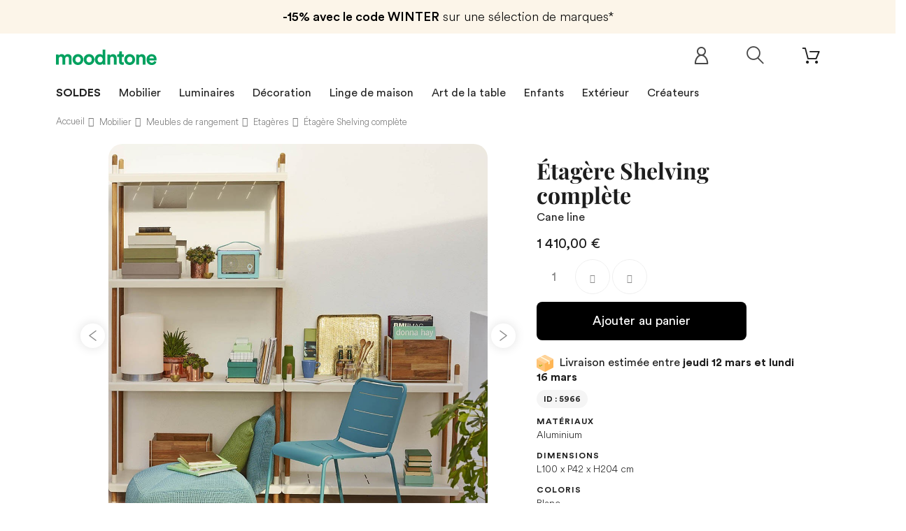

--- FILE ---
content_type: image/svg+xml
request_url: https://www.moodntone.com/img/svg/mnt/etincelle.svg
body_size: 441
content:
<?xml version="1.0" encoding="UTF-8"?>
<svg xmlns="http://www.w3.org/2000/svg" id="Layer_1" data-name="Layer 1" viewBox="0 0 24 24" width="512" height="512"><path d="M19.5,24a1,1,0,0,1-.929-.628l-.844-2.113-2.116-.891a1.007,1.007,0,0,1,.035-1.857l2.088-.791.837-2.092a1.008,1.008,0,0,1,1.858,0l.841,2.1,2.1.841a1.007,1.007,0,0,1,0,1.858l-2.1.841-.841,2.1A1,1,0,0,1,19.5,24ZM10,21a2,2,0,0,1-1.936-1.413L6.45,14.54,1.387,12.846a2.032,2.032,0,0,1,.052-3.871L6.462,7.441,8.154,2.387A1.956,1.956,0,0,1,10.108,1a2,2,0,0,1,1.917,1.439l1.532,5.015,5.03,1.61a2.042,2.042,0,0,1,0,3.872h0l-5.039,1.612-1.612,5.039A2,2,0,0,1,10,21Zm.112-17.977L8.2,8.564a1,1,0,0,1-.656.64L2.023,10.888l5.541,1.917a1,1,0,0,1,.636.643l1.77,5.53,1.83-5.53a1,1,0,0,1,.648-.648l5.53-1.769a.072.072,0,0,0,.02-.009L12.448,9.2a1,1,0,0,1-.652-.661Zm8.17,8.96h0ZM20.5,7a1,1,0,0,1-.97-.757l-.357-1.43L17.74,4.428a1,1,0,0,1,.034-1.94l1.4-.325L19.53.757a1,1,0,0,1,1.94,0l.354,1.418,1.418.355a1,1,0,0,1,0,1.94l-1.418.355L21.47,6.243A1,1,0,0,1,20.5,7Z"/></svg>
